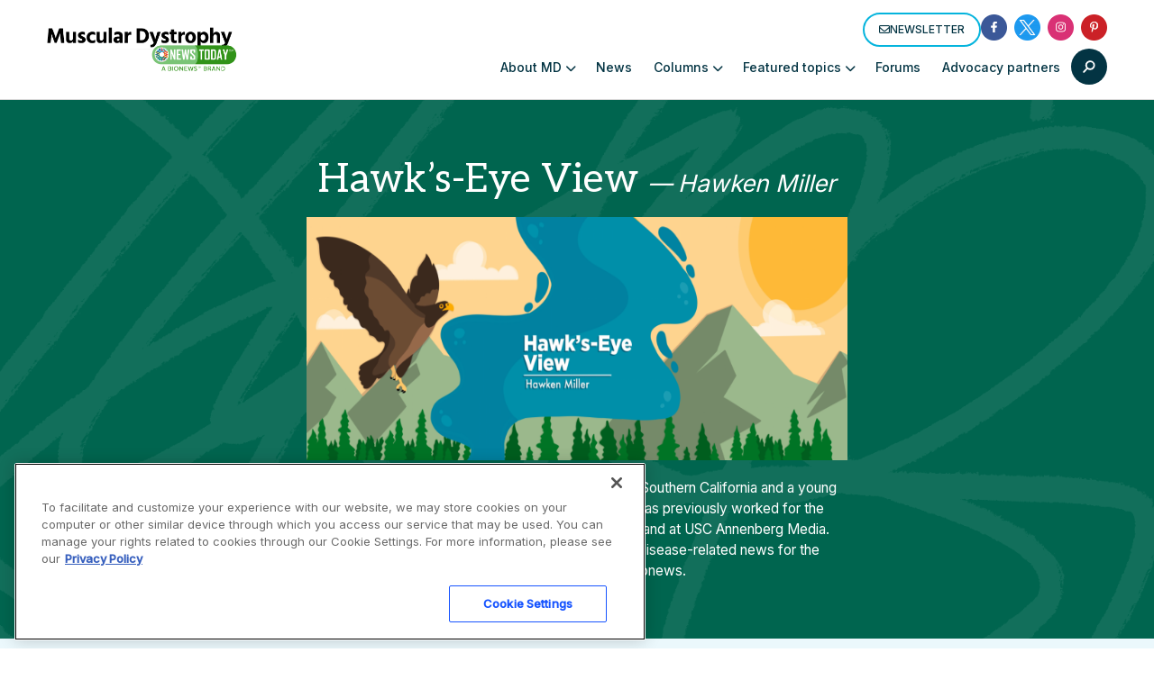

--- FILE ---
content_type: text/html; charset=utf-8
request_url: https://www.google.com/recaptcha/api2/aframe
body_size: 183
content:
<!DOCTYPE HTML><html><head><meta http-equiv="content-type" content="text/html; charset=UTF-8"></head><body><script nonce="JwZp2Hew4Xi9iRaMM34WOQ">/** Anti-fraud and anti-abuse applications only. See google.com/recaptcha */ try{var clients={'sodar':'https://pagead2.googlesyndication.com/pagead/sodar?'};window.addEventListener("message",function(a){try{if(a.source===window.parent){var b=JSON.parse(a.data);var c=clients[b['id']];if(c){var d=document.createElement('img');d.src=c+b['params']+'&rc='+(localStorage.getItem("rc::a")?sessionStorage.getItem("rc::b"):"");window.document.body.appendChild(d);sessionStorage.setItem("rc::e",parseInt(sessionStorage.getItem("rc::e")||0)+1);localStorage.setItem("rc::h",'1768691116422');}}}catch(b){}});window.parent.postMessage("_grecaptcha_ready", "*");}catch(b){}</script></body></html>

--- FILE ---
content_type: text/css
request_url: https://musculardystrophynews.com/wp-content/themes/bionews-global-2/styles/css/main.css?ver=2.9.86
body_size: 10645
content:
@import url('https://fonts.googleapis.com/css2?family=Aleo:wght@300;400&family=Inter:wght@400;500&display=swap');
/*! normalize.css v8.0.1 | MIT License | github.com/necolas/normalize.css */html{line-height:1.15;-webkit-text-size-adjust:100%}body{margin:0}main{display:block}h1{font-size:2em;margin:.67em 0}hr{box-sizing:content-box;height:0;overflow:visible}pre{font-family:monospace,monospace;font-size:1em}a{background-color:transparent}abbr[title]{border-bottom:none;text-decoration:underline;-webkit-text-decoration:underline dotted;text-decoration:underline dotted}b,strong{font-weight:bolder}code,kbd,samp{font-family:monospace,monospace;font-size:1em}small{font-size:80%}sub,sup{font-size:75%;line-height:0;position:relative;vertical-align:baseline}sub{bottom:-.25em}sup{top:-.5em}img{border-style:none}button,input,optgroup,select,textarea{font-family:inherit;font-size:100%;line-height:1.15;margin:0}button,input{overflow:visible}button,select{text-transform:none}[type=button],[type=reset],[type=submit],button{-webkit-appearance:button}[type=button]::-moz-focus-inner,[type=reset]::-moz-focus-inner,[type=submit]::-moz-focus-inner,button::-moz-focus-inner{border-style:none;padding:0}[type=button]:-moz-focusring,[type=reset]:-moz-focusring,[type=submit]:-moz-focusring,button:-moz-focusring{outline:1px dotted ButtonText}fieldset{padding:.35em .75em .625em}legend{box-sizing:border-box;color:inherit;display:table;max-width:100%;padding:0;white-space:normal}progress{vertical-align:baseline}textarea{overflow:auto}[type=checkbox],[type=radio]{box-sizing:border-box;padding:0}[type=number]::-webkit-inner-spin-button,[type=number]::-webkit-outer-spin-button{height:auto}[type=search]{-webkit-appearance:textfield;outline-offset:-2px}[type=search]::-webkit-search-decoration{-webkit-appearance:none}::-webkit-file-upload-button{-webkit-appearance:button;font:inherit}details{display:block}summary{display:list-item}[hidden],template{display:none}*{box-sizing:border-box}body{color:#212121;font-size:.875rem;font-weight:400;font-family:Inter,sans-serif;line-height:1.5}h1,h2,h3,h4,h5,h6,p{margin:0 0 1.2rem}h1:last-child,h2:last-child,h3:last-child,h4:last-child,h5:last-child,h6:last-child,p:last-child{margin-bottom:0}img{display:block}img,svg{max-width:100%}.accessibly-hidden,.bio-form-checkbox,.bio-form-radio{position:absolute;width:1px;height:1px;white-space:nowrap;overflow:hidden;clip:rect(1px,1px,1px,1px)}.bio-container{max-width:95%;margin:0 auto}.bio-type-display--large{color:#212121;font-size:.875rem;font-weight:400;font-family:Aleo,serif;font-size:1.625rem;line-height:1.15}@media(min-width:608px){.bio-type-display--large{font-size:2.75rem}}.bio-type-display--medium{color:#212121;font-size:.875rem;font-weight:400;font-family:Aleo,serif;font-size:1.375rem;line-height:1.15}@media(min-width:608px){.bio-type-display--medium{font-size:1.625rem}}.bio-type-display--small{color:#212121;font-size:.875rem;font-weight:400;font-family:Aleo,serif;font-size:1.125rem;line-height:1.15}@media(min-width:608px){.bio-type-display--small{font-size:1.25rem}}.bio-type-body--default,.bio-type-body--small{color:#212121;font-size:.875rem;font-weight:400;font-family:Inter,sans-serif;line-height:1.5}.bio-type-body--small{font-size:.75rem}.bio-type-body--xsmall{color:#212121;font-size:.875rem;font-size:.625rem;line-height:1.5}.bio-type-body--xsmall,.bio-type-button{font-weight:400;font-weight:500;font-family:Inter,sans-serif;text-transform:uppercase}.bio-type-button{color:#033443;font-size:.875rem}@media(min-width:608px){.bio-type-button{font-size:.75rem}}.bio-type-style--bold{font-weight:500}.bio-card--shadow{padding:12px;width:100%;border-radius:6px;box-shadow:0 0 15px 0 rgba(0,0,0,.12)}.bio-card--menu-group{padding:12px;width:100%;border-radius:6px;color:#fff;font-size:.875rem;font-weight:400;font-family:Inter,sans-serif;line-height:1.5;background-color:#033443;border:1px solid #033443}.bio-card--sponsored{padding:12px;width:100%;border-radius:6px;background-color:#ebf8fc;border:1px solid #9bc5d2}.bio-card--link{width:100%;border-radius:6px;background-color:#084c61;border:1px solid #084c61;padding:12px 16px}.divider--vertical{display:inline-block;height:100%;transform:scaleX(.5)}.divider--horizontal{transform:scaleY(.5)}.divider--gray{border:1px solid #d7d7d7}.divider--blue{border:1px solid #9bc5d2}.bio-icon-container{display:-ms-grid;display:grid;align-content:center;justify-content:center;padding:12px}@media(min-width:608px){.bio-icon-container{padding:8px}}.bio-icon-container--border{border:2px solid #05b4dd;border-radius:50%}.bio-icon{width:23px;height:auto;color:inherit;fill:currentColor;stroke:currentColor}@media(min-width:608px){.bio-icon{width:16px}}.bio-background{position:relative;background-position:50%;background-size:cover}.bio-background:before{z-index:-1;position:absolute;top:0;right:0;bottom:0;left:0;content:""}.bio-background--green:before{background-color:#00654f}.bio-background--purple:before{background-color:#3c3481}.bio-background--blue:before{background-color:#033443}.bio-background--sky-blue:before{background-color:#ebf8fc}.bio-background--yellow:before{background-color:#ffd698}.bio-background--white:before{background-color:#fff}.bio-background--blue .bio-type-display--large,.bio-background--blue .bio-type-display--medium,.bio-background--green .bio-type-display--large,.bio-background--green .bio-type-display--medium,.bio-background--purple .bio-type-display--large,.bio-background--purple .bio-type-display--medium{color:#fff}.bio-background--dash{background-image:url(../images/dash.png)}.bio-background--squiggle{background-image:url(../images/squiggle.png)}.bio-background--swirl{background-image:url(../images/swirl.png)}.bio-background--swish{background-image:url(../images/swish.png)}.bio-background--speech{background-image:url(../images/speech.png)}.bio-layout--content-sidebar{display:-ms-grid;display:grid;gap:24px 20px;grid-auto-flow:row;max-width:980px;margin:0 auto}@media(min-width:832px){.bio-layout--content-sidebar{grid-auto-flow:column;-ms-grid-columns:2fr 1fr;grid-template-columns:2fr 1fr}}@media(min-width:1025px){.bio-layout--content-sidebar{max-width:1200px}}.bio-layout--two-cols{display:-ms-grid;display:grid;gap:24px 20px;grid-auto-flow:row}@media(min-width:832px){.bio-layout--two-cols{grid-auto-flow:column}}@media(min-width:448px){.bio-layout--two-cols{-ms-grid-columns:(1fr)[2];grid-template-columns:repeat(2,1fr);grid-auto-flow:column}}.bio-layout--three-cols{display:-ms-grid;display:grid;gap:24px 20px;grid-auto-flow:row}@media(min-width:832px){.bio-layout--three-cols{grid-auto-flow:column;-ms-grid-columns:(1fr)[3];grid-template-columns:repeat(3,1fr)}}.bio-btn{position:relative;transition:all .2s linear;border:none;background:none;text-align:center;text-decoration:none;cursor:pointer;-webkit-appearance:none;-moz-appearance:none;appearance:none;padding:8px 16px;color:#033443;font-weight:400;font-weight:500;font-family:Inter,sans-serif;font-size:.875rem;text-transform:uppercase}@media(min-width:608px){.bio-btn{font-size:.75rem}}.bio-btn:focus,.bio-btn:hover{border-color:#34d5fa;background:#34d5fa;color:#000}.bio-btn:focus:after,.bio-btn:hover:after{border-radius:4px;border-color:#34d5fa}.bio-btn:active{border-color:#05b4dd;background:#05b4dd;color:#000}.bio-btn--primary{border:2px solid #05b4dd;border-radius:20px}.bio-btn--primary:disabled,.bio-btn--primary[disabled]{border-color:#9bc5d2;color:#9bc5d2;cursor:default}.bio-btn--primary:disabled:focus,.bio-btn--primary:disabled:hover,.bio-btn--primary[disabled]:focus,.bio-btn--primary[disabled]:hover{border-color:#9bc5d2;background:none;color:#9bc5d2}.bio-btn--secondary{border:2px solid #05b4dd;border-radius:20px;color:#fff}.bio-btn--secondary:disabled,.bio-btn--secondary[disabled]{border-color:#a3a3a3;color:#a3a3a3;cursor:default}.bio-btn--secondary:disabled:focus,.bio-btn--secondary:disabled:hover,.bio-btn--secondary[disabled]:focus,.bio-btn--secondary[disabled]:hover{border-color:#a3a3a3;background:#033443;color:#a3a3a3}.bio-btn--tertiary{border:2px solid #033443;border-radius:20px;color:#033443}.bio-btn--tertiary:focus,.bio-btn--tertiary:hover{border:2px solid #033443;background:#033443;color:#fff}.bio-btn--tertiary:focus:after,.bio-btn--tertiary:hover:after{border-radius:4px;border-color:#34d5fa}.bio-btn--tertiary:active{border:2px solid #084c61;background:#084c61;color:#fff}.bio-btn--tertiary:disabled,.bio-btn--tertiary[disabled]{border-color:#a3a3a3;color:#a3a3a3;cursor:default}.bio-btn--tertiary:disabled:focus,.bio-btn--tertiary:disabled:hover,.bio-btn--tertiary[disabled]:focus,.bio-btn--tertiary[disabled]:hover{border-color:#a3a3a3;background:#033443;color:#a3a3a3}.bio-btn--primary-solid{padding:11px 14px 9px;border-radius:20px;background-color:#033443;color:#fff;letter-spacing:.55px}.bio-btn--primary-solid:focus,.bio-btn--primary-solid:hover{background-color:#084c61;color:#fff}.bio-btn--primary-solid:active{background-color:#0a617c;color:#fff}.bio-btn--secondary-solid{padding:11px 14px 9px;border-radius:20px;background-color:#ffcc7d;letter-spacing:.55px}.bio-btn--secondary-solid:focus,.bio-btn--secondary-solid:hover{background-color:#fdba53;color:#011b23}.bio-btn--secondary-solid:active{background-color:#f2a52e;color:#011b23}.bio-btn--icon{padding:0;border-radius:50%}.bio-btn--text{color:#033443;font-size:.875rem;font-weight:400;font-weight:500;text-transform:none}.bio-btn--text:active,.bio-btn--text:focus,.bio-btn--text:hover{border-color:transparent;background-color:transparent;color:#000}.bio-link{position:relative;transition:all .2s linear;border:none;background:none;text-align:center;cursor:pointer;-webkit-appearance:none;-moz-appearance:none;appearance:none;color:#033443;font-weight:400;font-weight:500;font-family:Inter,sans-serif;font-size:.875rem;text-decoration:none;padding:0;border-radius:0}.bio-link--small{font-size:12px}.bio-link:disabled,.bio-link[disabled]{color:#033443;cursor:default}.bio-link--primary{border-bottom:2px solid #05b4dd}.bio-link--primary:focus,.bio-link--primary:hover{border-bottom-color:#033443}.bio-link--primary:focus:after,.bio-link--primary:hover:after{border-color:#05b4dd}.bio-link--primary:active{color:#084c61}.bio-link--primary:disabled,.bio-link--primary[disabled]{border-color:#9bc5d2;color:#9bc5d2;cursor:default}.bio-link--primary:disabled:hover,.bio-link--primary[disabled]:hover{border-color:#9bc5d2;background:none;color:#9bc5d2}.bio-link--secondary{border-bottom:2px solid #05b4dd;color:#fff}.bio-link--secondary:focus,.bio-link--secondary:hover{border-bottom-color:#fff}.bio-link--secondary:focus:after,.bio-link--secondary:hover:after{border-color:#05b4dd}.bio-link--secondary:active{border-bottom-color:#ebf8fc;color:#ebf8fc}.bio-link--secondary:disabled,.bio-link--secondary[disabled]{border-color:#a3a3a3;color:#a3a3a3;cursor:default}.bio-link--secondary:disabled:hover,.bio-link--secondary[disabled]:hover{border-color:#a3a3a3;background:#033443;color:#a3a3a3}.bio-link--title{text-align:initial}.bio-link--title h1,.bio-link--title h2,.bio-link--title h3,.bio-link--title h4,.bio-link--title h5,.bio-link--title h6,.bio-link--title span{color:#033443}.bio-link--title h1:focus,.bio-link--title h1:hover,.bio-link--title h2:focus,.bio-link--title h2:hover,.bio-link--title h3:focus,.bio-link--title h3:hover,.bio-link--title h4:focus,.bio-link--title h4:hover,.bio-link--title h5:focus,.bio-link--title h5:hover,.bio-link--title h6:focus,.bio-link--title h6:hover,.bio-link--title span:focus,.bio-link--title span:hover{color:#084c61;text-decoration:underline}.bio-link--title h1:active,.bio-link--title h2:active,.bio-link--title h3:active,.bio-link--title h4:active,.bio-link--title h5:active,.bio-link--title h6:active,.bio-link--title span:active{color:#033443}.bio-link--inline{border-bottom:2px solid transparent}.bio-link--inline:focus,.bio-link--inline:hover{border-bottom-color:#05b4dd}.bio-link--inline:focus:after,.bio-link--inline:hover:after{top:0;right:0;bottom:0;left:0;border-radius:2px;border-bottom-color:#05b4dd}.bio-link--inline:active{border-bottom-color:#033443}.bio-form-input,.bio-form-textarea{font-size:.875rem;font-weight:400;font-family:Inter,sans-serif;font-size:.75rem;line-height:1.5;padding:8px;width:100%;border:1px solid #d7d7d7;border-radius:3px;background-color:#fff;color:#212121}.bio-form-input::-moz-placeholder,.bio-form-textarea::-moz-placeholder{color:#a3a3a3}.bio-form-input:-ms-input-placeholder,.bio-form-textarea:-ms-input-placeholder{color:#a3a3a3}.bio-form-input::placeholder,.bio-form-textarea::placeholder{color:#a3a3a3}.bio-form-input:disabled,.bio-form-textarea:disabled{opacity:.4;pointer-events:none}.bio-form-input.is-error,.bio-form-input.is-success,.is-error.bio-form-textarea,.is-success.bio-form-textarea{padding-left:32px}.bio-form-input.is-error,.is-error.bio-form-textarea{border-color:#f04941}.bio-form-input.is-success,.is-success.bio-form-textarea{border-color:#00654f}.bio-form-state-icon{position:absolute;left:8px;width:16px;height:16px;padding:3px;border-radius:100%}.bio-form-state-icon--error{background-color:#f04941;fill:#fff}.bio-form-state-icon--success{background-color:color-brand-green;fill:#fff}.bio-form-textarea{min-height:115px;color:#212121;resize:vertical}.bio-form-textarea+.bio-form-state-icon{top:34px}.bio-form-label{color:#212121;font-size:.875rem;font-weight:400;font-family:Inter,sans-serif;font-size:.75rem;line-height:1.5;display:block}.bio-form-checkbox+label{position:relative;padding:2px 2px 2px 24px;border:1px solid transparent;line-height:1.2}.bio-form-checkbox+label:before{position:absolute;top:2px;left:0;width:12px;height:12px;border:1px solid #d7d7d7;border-radius:2px;background-color:transparent;background-repeat:no-repeat;background-position:2px 3px;background-size:65%;text-align:center;content:""}.bio-form-checkbox:focus+label{border:1px solid #05b4dd}.bio-form-checkbox:checked+input+label:before,.bio-form-checkbox:checked+label:before{background-color:#033443;background-image:url("data:image/svg+xml;charset=utf-8,%3Csvg width='11' height='8' xmlns='http://www.w3.org/2000/svg'%3E%3Cpath d='M8.779.293a1 1 0 011.497 1.32l-.083.094L4.941 6.96a1 1 0 01-1.32.083l-.094-.083L.293 3.725a1 1 0 011.32-1.498l.094.083 2.527 2.527L8.779.293z' fill='%23fff'/%3E%3C/svg%3E")}.bio-form-checkbox:checked+.bio-form-label{font-weight:500}.bio-form-checkbox:disabled+label,.bio-form-checkbox[disabled]+label{opacity:.4}.bio-form-radio:checked+label:after{opacity:1}.bio-form-radio+label{position:relative;margin-right:32px;padding-left:24px;font-size:.875rem;font-weight:400}.bio-form-radio+label:before{position:absolute;top:2px;left:0;width:16px;height:16px;border:1px solid #d7d7d7;border-radius:50%;content:""}.bio-form-radio+label:after{position:absolute;top:6px;left:4px;width:10px;height:10px;border-radius:100%;background-color:#033443;content:"";opacity:0}.bio-form-radio:disabled+label{opacity:.4}.bio-form-select{background-image:url("data:image/svg+xml;charset=utf-8,%3Csvg xmlns='http://www.w3.org/2000/svg' fill='%23939ab4' fill-rule='evenodd' viewBox='0 0 24 24'%3E%3Cpath d='M11.067 19.102l-10.68-11a1.387 1.387 0 010-1.921l1.245-1.283a1.292 1.292 0 011.863-.002L12 13.613l8.505-8.717a1.292 1.292 0 011.863.002l1.246 1.283c.515.53.515 1.39 0 1.921l-10.681 11c-.515.53-1.35.53-1.866 0z'/%3E%3C/svg%3E");background-repeat:no-repeat;background-size:10px;box-shadow:none;-webkit-appearance:none;-moz-appearance:none;appearance:none;background-position-x:calc(100% - 8px);background-position-y:50%}.bio-form-input-error-msg{margin-top:4px;border-radius:2px;color:#f04941}.bio-form-input-error-msg+.bio-form-field{margin-top:8px}.bio-avatar-container{padding:16px;color:#fff}.bio-avatar-container .bio-avatar-heading{color:#fff;font-size:.875rem;font-weight:400;font-family:Aleo,serif;font-size:1.375rem;line-height:1.15}@media(min-width:608px){.bio-avatar-container .bio-avatar-heading{font-size:1.625rem}}.bio-avatar-container .bio-avatar-content{display:flex;margin-top:16px}.bio-avatar-container .bio-avatar-author--name{font-weight:500}.bio-avatar-container .bio-avatar-author--name>.bio-link{color:#fff}.bio-avatar-container .bio-avatar-image{align-self:baseline;min-width:96px;height:auto;margin-right:16px;border-radius:50%}.bio-avatar-container--compact{padding:24px 0 32px}.bio-avatar-container--compact .bio-avatar-content{color:#212121;font-size:.875rem;font-weight:400;font-family:Inter,sans-serif;font-size:.75rem;line-height:1.5;margin:0}.bio-avatar-container--compact .bio-avatar-description{display:flex;align-items:center}.bio-avatar-container--compact .bio-avatar-author--name{color:#033443}.bio-avatar-container--compact .bio-avatar-author--name>.bio-link{color:inherit}.bio-avatar-container--compact .divider--vertical{color:#212121}.bio-avatar-container--compact .bio-avatar-image{min-width:44px}.bio-breadcrumbs-container{display:none;margin-bottom:12px}@media(min-width:832px){.bio-breadcrumbs-container{display:flex;flex-wrap:wrap}}.bio-breadcrumbs{list-style:none;margin:0;padding:0;display:flex;flex-wrap:wrap}.bio-breadcrumbs .bio-breadcrumb{color:#212121;font-size:.875rem;font-weight:400;font-family:Inter,sans-serif;font-size:.75rem;line-height:1.5;padding-right:8px;text-overflow:ellipsis;white-space:nowrap;overflow:hidden}.bio-breadcrumbs .bio-breadcrumb a{font-weight:500;color:#033443;text-decoration:none}.bio-breadcrumbs .bio-breadcrumb a:active,.bio-breadcrumbs .bio-breadcrumb a:focus,.bio-breadcrumbs .bio-breadcrumb a:hover{text-decoration:underline}.bio-breadcrumbs .bio-breadcrumb--active{color:#212121;font-size:.875rem;font-weight:400;font-family:Inter,sans-serif;font-size:.75rem;line-height:1.5}.bio-breadcrumbs .bio-breadcrumb-link,.bio-hero .bio-breadcrumbs .bio-breadcrumb--active,.bio-hero .bio-breadcrumbs .bio-breadcrumb a{color:#fff}.bio-breadcrumbs .bio-breadcrumb+.bio-breadcrumb:before{display:inline-block;width:10px;height:10px;padding-right:.25rem;background-image:url("data:image/svg+xml;charset=utf-8,%3Csvg width='6' height='10' xmlns='http://www.w3.org/2000/svg'%3E%3Cpath fill='%23A3A3A3A3' d='M.762.076a.5.5 0 01.637-.058l.07.058 4.478 4.479a.5.5 0 01.058.638l-.058.069L1.47 9.74a.5.5 0 01-.765-.638l.058-.069 4.124-4.125L.762.783A.5.5 0 01.704.145L.762.076z'/%3E%3C/svg%3E");background-repeat:no-repeat;color:#a3a3a3;content:""}.bio-hero .bio-breadcrumbs .bio-breadcrumb+.bio-breadcrumb:before{background-image:url("data:image/svg+xml;charset=utf-8,%3Csvg width='6' height='10' xmlns='http://www.w3.org/2000/svg'%3E%3Cpath fill='%23FFF' d='M.762.076a.5.5 0 01.637-.058l.07.058 4.478 4.479a.5.5 0 01.058.638l-.058.069L1.47 9.74a.5.5 0 01-.765-.638l.058-.069 4.124-4.125L.762.783A.5.5 0 01.704.145L.762.076z'/%3E%3C/svg%3E")}.bio-breaking-banner{display:flex;flex-direction:row;width:100%;margin:12px 0 32px}.bio-breaking-banner .bio-breaking-banner-prepend{color:#fff;font-size:.875rem;font-weight:400;font-family:Inter,sans-serif;line-height:1.5;font-weight:500;display:flex;align-items:center;padding:12px;border-radius:6px 0 0 6px;background:#9e1520}.bio-breaking-banner .bio-breaking-banner-content{color:#fff;font-size:.875rem;font-weight:400;font-family:Aleo,serif;font-size:1.125rem;line-height:1.15;display:flex;flex-grow:1;justify-content:space-between;padding:12px;border-radius:0 6px 6px 0;background:#033443}@media(min-width:608px){.bio-breaking-banner .bio-breaking-banner-content{font-size:1.25rem}}.bio-breaking-banner .bio-breaking-banner-content .bio-link{-ms-grid-row-align:center;align-self:center;margin-left:1em}@media(max-width:832px){.bio-breaking-banner{flex-wrap:wrap}.bio-breaking-banner .bio-breaking-banner-prepend{width:100%;border-radius:6px 6px 0 0}.bio-breaking-banner .bio-breaking-banner-content{flex-wrap:wrap;border-radius:0 0 6px 6px}.bio-breaking-banner .bio-breaking-banner-content .bio-link{margin-top:1em;margin-left:0}}.bio-cta-banner{display:flex;flex-direction:column;align-items:center;justify-content:center;padding:32px 12px;text-align:center}.bio-cta-banner .bio-cta-banner-icon{flex:0 0 auto;width:115px;margin-bottom:12px}.bio-cta-banner .bio-cta-banner-icon-after{display:none}.bio-cta-banner .bio-cta-banner-icon .bio-icon{width:100%}@media(min-width:832px){.bio-cta-banner{padding:64px;flex-direction:row}.bio-cta-banner .bio-cta-banner-icon{flex:0 0 100px;margin-bottom:0}.bio-cta-banner .bio-cta-banner-icon .bio-icon{width:100%}.bio-cta-banner .bio-cta-banner-icon-after{display:block}}@media(min-width:1025px){.bio-cta-banner .bio-cta-banner-icon{flex:0 0 125px}.bio-cta-banner-before{margin-left:64px}.bio-cta-banner-after{margin-right:64px}}.bio-cta-banner-content{flex:0 1 auto}@media(min-width:832px){.bio-cta-banner-content{margin:0 64px}}.bio-cta-banner-heading{margin-bottom:12px}.bio-cta-banner-description{margin-bottom:24px}.bio-background--blue .bio-cta-banner-link,.bio-background--green .bio-cta-banner-link,.bio-background--purple .bio-cta-banner-link{border-color:#fff}.bio-background--blue .bio-cta-banner-description,.bio-background--blue .bio-cta-banner-heading,.bio-background--blue .bio-cta-banner-link,.bio-background--green .bio-cta-banner-description,.bio-background--green .bio-cta-banner-heading,.bio-background--green .bio-cta-banner-link,.bio-background--purple .bio-cta-banner-description,.bio-background--purple .bio-cta-banner-heading,.bio-background--purple .bio-cta-banner-link{color:#fff}.bio-cta-block{margin:32px auto;padding:32px 24px;text-align:center}.bio-cta-block.bio-background--blue .bio-cta-block-description,.bio-cta-block.bio-background--blue .bio-cta-block-heading,.bio-cta-block.bio-background--blue .bio-cta-block-link,.bio-cta-block.bio-background--green .bio-cta-block-description,.bio-cta-block.bio-background--green .bio-cta-block-heading,.bio-cta-block.bio-background--green .bio-cta-block-link,.bio-cta-block.bio-background--purple .bio-cta-block-description,.bio-cta-block.bio-background--purple .bio-cta-block-heading,.bio-cta-block.bio-background--purple .bio-cta-block-link{color:#fff}.bio-cta-block.bio-background--blue .bio-cta-block-link,.bio-cta-block.bio-background--green .bio-cta-block-link,.bio-cta-block.bio-background--purple .bio-cta-block-link{border:2px solid #05b4dd;border-radius:20px}.bio-cta-block.bio-background--blue .bio-cta-block-link:focus,.bio-cta-block.bio-background--blue .bio-cta-block-link:hover,.bio-cta-block.bio-background--green .bio-cta-block-link:focus,.bio-cta-block.bio-background--green .bio-cta-block-link:hover,.bio-cta-block.bio-background--purple .bio-cta-block-link:focus,.bio-cta-block.bio-background--purple .bio-cta-block-link:hover{border-color:#34d5fa;background:#34d5fa;color:#000}.bio-cta-block-image{margin:0 auto 12px}.bio-cta-block-link{display:inline-block;margin-top:16px}.bio-dropdown{width:280px}.bio-dropdown,.bio-dropdown-trigger{position:relative;transition:all .3s}.bio-dropdown-trigger{width:100%;background-color:#fff;text-align:left;text-transform:uppercase}.bio-dropdown-trigger:after,.bio-dropdown-trigger:focus:after,.bio-dropdown-trigger:hover:after{position:absolute;top:12px;right:16px;width:0;height:0;border-top:6px solid #033443;border-right:6px solid transparent;border-left:6px solid transparent;content:""}.bio-dropdown--expanded .bio-dropdown-trigger{border-bottom:1px solid #d7d7d7;border-radius:12px;border-bottom-left-radius:0;border-bottom-right-radius:0}.bio-dropdown--expanded .bio-dropdown-trigger:after{transform:rotate(180deg);transition:all .2s linear}.bio-dropdown-trigger-value:before{content:": "}.bio-dropdown--expanded .bio-dropdown-trigger-value{display:none}.bio-dropdown-menu{display:none;z-index:10;position:absolute;width:100%;height:0;transition:all .3s;border:2px solid #05b4dd;border-top:0;border-bottom-left-radius:12px;border-bottom-right-radius:12px;background-color:#fff;overflow:hidden}.bio-dropdown--expanded .bio-dropdown-menu{display:block;height:auto}.bio-dropdown-menu-list{list-style:none;margin:0;padding:0}.bio-dropdown-menu-list-option>.bio-btn{width:100%;text-align:left}.bio-dropdown-menu-list-option>.bio-btn:active,.bio-dropdown-menu-list-option>.bio-btn:focus,.bio-dropdown-menu-list-option>.bio-btn:hover,.bio-dropdown-menu-list-option[aria-current=true]>.bio-btn{background-color:#033443;color:#fff}.bio-dropdown-filter .bio-dropdown-menu{padding:8px 12px}.bio-dropdown-filter-form{padding:24px;align-items:flex-start;justify-content:space-between;max-width:980px;margin:0 auto}@media(min-width:832px){.bio-dropdown-filter-form{display:flex}.bio-dropdown-filter-form>.bio-type-body--default{margin:8px 0 0}}@media(min-width:1025px){.bio-dropdown-filter-form{max-width:1200px}}@media(min-width:832px){.bio-dropdown-filter-form-controls{display:flex;flex:0 0 50%}}.bio-dropdown-filter-form .bio-dropdown{margin-top:16px}@media(min-width:832px){.bio-dropdown-filter-form .bio-dropdown{margin-top:0}}@media(min-width:832px){.bio-dropdown-filter-form .bio-dropdown-filter{flex-grow:1;margin-left:20px}}.bio-dropdown-filter-form .bio-tag-list[hidden]{display:none}.bio-footer{padding:0 20px}@media(min-width:832px){.bio-footer{display:-ms-grid;display:grid;max-width:980px;margin:0 auto;padding:64px 0;-moz-column-gap:24px;column-gap:24px;-ms-grid-columns:1.5fr 24px 1fr 24px 3fr;grid-template-columns:1.5fr 1fr 3fr}}@media(min-width:1025px){.bio-footer{max-width:1200px}}.bio-footer-item{padding:24px 0}@media(min-width:832px){.bio-footer-item{padding:0}}.bio-footer-logo{margin-bottom:32px}.bio-footer-contact .bio-footer-contact-item{display:block}.bio-footer-contact .bio-footer-contact-brand{color:#033443;font-size:.875rem;font-weight:400;font-family:Aleo,serif;font-size:1.125rem;line-height:1.15}@media(min-width:608px){.bio-footer-contact .bio-footer-contact-brand{font-size:1.25rem}}.bio-footer-contact a{color:#033443;font-weight:400;font-weight:500;font-family:Inter,sans-serif;font-size:.875rem;text-decoration:none;border-bottom:2px solid transparent}.bio-footer-contact a:focus,.bio-footer-contact a:hover{border-bottom-color:#05b4dd}.bio-footer-contact a:focus:after,.bio-footer-contact a:hover:after{top:0;right:0;bottom:0;left:0;border-radius:2px;border-bottom-color:#05b4dd}.bio-footer-contact a:active{border-bottom-color:#033443}.bio-footer-links{list-style:none;margin:0;padding:24px 0;-moz-column-count:2;column-count:2;border-top:1px solid #d7d7d7;border-bottom:1px solid #d7d7d7}.bio-footer-links>li{margin-bottom:12px}@media(min-width:832px){.bio-footer-links{padding:0;-moz-column-count:unset;column-count:unset;border:none}}.bio-footer-disclaimer{padding-bottom:12px}.bio-footer-disclaimer-heading{color:#212121;font-size:.875rem;font-weight:400;font-family:Aleo,serif;font-size:1.125rem;line-height:1.15;display:block;margin-bottom:4px}@media(min-width:608px){.bio-footer-disclaimer-heading{font-size:1.25rem}}@media(min-width:832px){.bio-footer-disclaimer-heading{margin-bottom:12px}}.bio-footer-social>.bio-social-list{justify-content:flex-start}@media(min-width:832px){.bio-footer-social>.bio-social-list .bio-icon-container{padding:8px}.bio-footer-social>.bio-social-list .bio-icon-container .bio-icon{width:auto;height:18px}}.bio-footer-copyright{color:#212121;font-size:.875rem;font-weight:400;font-weight:500;font-family:Inter,sans-serif;font-size:.625rem;line-height:1.5;text-transform:uppercase}.bio-hero-container{display:-ms-grid;display:grid;padding:32px 12px;-moz-column-gap:10%;column-gap:10%;text-align:center;grid-template-areas:"breadcrumbs" "media" "text"}@media(min-width:832px){.bio-hero-container{padding:64px 32px}}.bio-hero-container .bio-breadcrumbs{justify-content:center}@media(min-width:832px){.bio-hero--text-image .bio-hero-container{display:-ms-grid;display:grid;grid-template-areas:"breadcrumbs breadcrumbs" "text media";-ms-grid-columns:auto minmax(100px,-webkit-max-content);-ms-grid-columns:auto minmax(100px,max-content);grid-template-columns:auto minmax(100px,-webkit-max-content);grid-template-columns:auto minmax(100px,max-content);-ms-grid-rows:auto min-content;grid-template-rows:auto -webkit-min-content;grid-template-rows:auto min-content;max-width:80%;margin:0 auto;text-align:left}.bio-hero--text-image .bio-hero-container .bio-breadcrumbs{justify-content:flex-start}}.bio-hero-breadcrumbs{-ms-grid-row:1;-ms-grid-column:1;margin-bottom:16px;text-align:left;grid-area:breadcrumbs}@media(min-width:832px){.bio-hero-breadcrumbs{margin-bottom:0}}.bio-hero-breadcrumbs~.bio-hero-content>.bio-hero-content-heading{margin-top:32px}.bio-hero-content{-ms-grid-row:3;-ms-grid-column:1;grid-area:text}@media(min-width:832px){.bio-hero-content{max-width:600px;margin:0 auto}}.bio-background--blue .bio-hero-content-body,.bio-background--blue .bio-hero-content-heading,.bio-background--green .bio-hero-content-body,.bio-background--green .bio-hero-content-heading,.bio-background--purple .bio-hero-content-body,.bio-background--purple .bio-hero-content-heading{color:#fff}.bio-hero-content-heading{margin-bottom:16px}.bio-hero-content-link{display:inline-block;margin-top:20px}.bio-background--sky-blue .bio-hero-content-link,.bio-background--white .bio-hero-content-link,.bio-background--yellow .bio-hero-content-link{color:#033443}.bio-hero-avatar,.bio-hero-avatar img{width:80px;height:auto;margin-right:20px;float:left;border-radius:50%}.bio-hero-image{-ms-grid-row:2;-ms-grid-column:1;grid-area:media;margin-bottom:16px}@media (min-width:832px){.bio-hero--text-image .bio-hero-container>.bio-hero-breadcrumbs{-ms-grid-row:1;-ms-grid-column:1;-ms-grid-column-span:2}.bio-hero--text-image .bio-hero-container>.bio-hero-content{-ms-grid-row:2;-ms-grid-column:1}.bio-hero--text-image .bio-hero-container>.bio-hero-image{-ms-grid-row:2;-ms-grid-column:2}}.bio-hero-image img{margin:0 auto}@media(min-width:832px){.bio-latest-posts{text-align:center}.bio-latest-posts .bio-post-preview{text-align:left}}.bio-latest-posts .bio-container{padding:32px;max-width:980px}@media(min-width:1025px){.bio-latest-posts .bio-container{max-width:1200px;padding:64px 0}}.bio-latest-posts .bio-background--blue .bio-btn--primary,.bio-latest-posts .bio-background--blue .bio-link,.bio-latest-posts .bio-background--blue .bio-post-preview--byline,.bio-latest-posts .bio-background--blue .bio-post-preview--content-title,.bio-latest-posts .bio-background--blue .bio-type-body--default,.bio-latest-posts .bio-background--blue .bio-type-body--small,.bio-latest-posts .bio-background--green .bio-btn--primary,.bio-latest-posts .bio-background--green .bio-link,.bio-latest-posts .bio-background--green .bio-post-preview--byline,.bio-latest-posts .bio-background--green .bio-post-preview--content-title,.bio-latest-posts .bio-background--green .bio-type-body--default,.bio-latest-posts .bio-background--green .bio-type-body--small,.bio-latest-posts .bio-background--purple .bio-btn--primary,.bio-latest-posts .bio-background--purple .bio-link,.bio-latest-posts .bio-background--purple .bio-post-preview--byline,.bio-latest-posts .bio-background--purple .bio-post-preview--content-title,.bio-latest-posts .bio-background--purple .bio-type-body--default,.bio-latest-posts .bio-background--purple .bio-type-body--small{color:#fff}.bio-latest-posts>.bio-type-body--default{margin-top:20px}.bio-latest-posts .bio-layout--three-cols{margin-top:32px}.bio-latest-posts .bio-layout--three-cols+.bio-btn{display:inline-block;margin-top:32px}.bio-lead-form{padding:32px 12px}@media(min-width:1025px){.bio-lead-form{padding:64px}}@media(min-width:1025px){.bio-lead-form .bio-container{display:flex;flex-wrap:wrap;align-content:baseline;justify-content:space-between}}.bio-lead-form-description,.bio-lead-form-heading,.bio-lead-form .bio-form-label{color:#fff}.bio-lead-form-content{margin-bottom:24px;text-align:center}.bio-lead-form-content .bio-icon{display:inline-block;width:auto;height:55px}@media(min-width:1025px){.bio-lead-form-content{flex:1 0 auto;margin-bottom:0;text-align:left}.bio-lead-form-content .bio-icon{margin-right:20px}}@media(min-width:1025px){.bio-lead-form-text{display:inline-block}}.bio-lead-form-wrapper{flex-grow:1;text-align:center}@media(min-width:1025px){.bio-lead-form-wrapper form>*{display:flex;flex:1 0 auto;align-items:flex-end;justify-content:flex-end}}.bio-lead-form .bio-form-field{margin-bottom:16px;text-align:left}@media(min-width:1025px){.bio-lead-form .bio-form-field{flex:1 1 auto;align-self:flex-end;margin:0 16px 0 0}}.bio-link-card-heading{transition:-webkit-text-decoration .2s linear;transition:text-decoration .2s linear;transition:text-decoration .2s linear,-webkit-text-decoration .2s linear;color:#fff;text-align:left;-webkit-text-decoration-color:transparent;text-decoration-color:transparent}.bio-link-card-heading:hover{-webkit-text-decoration-color:#fff;text-decoration-color:#fff}.bio-link-card-heading-icon{position:relative;top:2px;left:6px;width:20px;height:14px;color:#fff}.bio-link-card-list{padding-left:0;list-style:none}.bio-link-card-link{padding:4px 0}.bio-link-card-link:last-child{padding-bottom:0}.bio-link-card-link a{color:#fff}.bio-link-card-link--view-all a:hover{border-bottom-color:#ebf8fc}.bio-link-card--post{display:flex;padding:20px;transition:all .2s linear;text-align:left;text-decoration:none}.bio-link-card--post:focus,.bio-link-card--post:hover{border-color:#0a5e79;background-color:#0a5e79}.bio-link-card--post:focus{outline:none;box-shadow:0 0 0 2px #fff}.bio-link-card--post .bio-link-card-post-image{margin-right:12px;border-radius:6px}.bio-link-card--post .bio-link-card-post-text{-ms-grid-row-align:center;align-self:center;color:#fff}.bio-link-card--post .bio-link-card-post-text .bio-type-body--small{display:block;color:#fff}.bio-link-card--post .bio-link-card-post-text .bio-type-body--small:first-child{color:#fff;font-weight:400;font-weight:500;font-family:Inter,sans-serif;font-size:.875rem;text-transform:uppercase;text-transform:none}@media(min-width:608px){.bio-link-card--post .bio-link-card-post-text .bio-type-body--small:first-child{font-size:.75rem}}.bio-media-block{display:-ms-grid;display:grid;max-width:300px;text-align:center;row-gap:16px;justify-items:center}.bio-media-block-content{margin:0 auto;padding:32px 0;text-align:center}@media(min-width:1025px){.bio-media-block-content{padding:64px;max-width:1200px}}.bio-media-block-grid{padding:12px;justify-items:center}@media(min-width:1025px){.bio-media-block-grid{padding:32px}}.bio-media-block-heading{color:#212121;font-size:.875rem;font-weight:400;font-family:Aleo,serif;font-size:1.375rem;line-height:1.15}@media(min-width:608px){.bio-media-block-heading{font-size:1.625rem}}.bio-background--blue .bio-media-block-text,.bio-background--green .bio-media-block-text,.bio-background--purple .bio-media-block-text{color:#fff}.bio-nav-wrapper{z-index:10;position:fixed;top:0;left:0;width:100%;max-width:100vw;border-bottom:1px solid #d7d7d7;background-color:#fff}@media(min-width:1025px){.bio-nav-wrapper{padding:12px;display:flex;position:relative;justify-content:flex-end;max-width:1200px;margin:0 auto}}.has-expanded-nav .bio-nav-wrapper{height:100%}.has-expanded-nav{overflow:hidden}.bio-nav-header{padding:12px;display:flex;flex-shrink:1;align-items:center;justify-content:space-between;max-height:80px}@media(min-width:1025px){.bio-nav-header{padding:0}}.bio-nav-logo{display:flex;align-items:center}.bio-nav-logo>img{max-width:100%;max-height:60px}.bio-nav-mobile-control{position:relative;transition:all .2s linear;background:none;text-align:center;text-decoration:none;cursor:pointer;-webkit-appearance:none;-moz-appearance:none;appearance:none;padding:20px;display:block;width:10px;height:10px;transition:background-size .3s ease-out;border:2px solid #05b4dd;border-radius:50%;background-image:url("data:image/svg+xml;charset=utf-8,%3Csvg width='25' height='16' xmlns='http://www.w3.org/2000/svg'%3E%3Cpath d='M23.58 13.55a1 1 0 01.116 1.993l-.116.007H1.946a1 1 0 01-.116-1.993l.116-.007H23.58zm0-6.31a1 1 0 01.116 1.994l-.116.006H1.946a1 1 0 01-.116-1.993l.116-.007H23.58zm0-6.31a1 1 0 01.116 1.994l-.116.007H1.946A1 1 0 011.83.937l.116-.006H23.58z'/%3E%3C/svg%3E");background-repeat:no-repeat;background-position:50%}.bio-nav-mobile-control--active{background-image:url("data:image/svg+xml;charset=utf-8,%3Csvg width='19' height='18' xmlns='http://www.w3.org/2000/svg'%3E%3Cpath d='M2.473.306l.087.078 7.07 7.07 6.941-6.94a1 1 0 011.492 1.328l-.078.087-6.94 6.939 6.812 6.813a1 1 0 01-1.327 1.492l-.087-.078-6.813-6.812-6.94 6.94a1 1 0 01-1.49-1.325l.077-.088 6.94-6.94-7.07-7.07A1 1 0 012.473.305z'/%3E%3C/svg%3E")}@media(min-width:608px){.bio-nav-mobile-control .bio-icon{width:23px}}@media(min-width:1025px){.bio-nav-mobile-control{display:none}}.bio-nav{display:flex;flex-direction:column;width:100%}@media(min-width:1025px){.bio-nav{flex-grow:2;align-items:flex-end}}.bio-nav-mobile-links{text-align:center}@media(min-width:1025px){.bio-nav-mobile-links{display:none}}.bio-nav-mobile-links-description{margin:0;padding:16px 54px;background-color:#033443;color:#fff}.bio-nav-mobile-links-list{list-style:none;margin:0;padding:0;display:flex}.bio-nav-mobile-links-list-item{flex:1 0 50%;padding:8px 0 16px;background-color:#084c61}.bio-nav-mobile-links-list-item:last-child{border-left:1px solid #0a617c}.bio-nav-menu{list-style:none;margin:0;padding:0;display:flex;justify-self:flex-end;align-items:center}.bio-nav-social{display:none}@media(min-width:1025px){.bio-nav-social{display:block;margin-bottom:4px}}.bio-nav-social-mobile>.bio-social-list{display:flex;justify-content:space-around}.bio-nav-social-mobile .bio-icon-container,.bio-nav-social-mobile .bio-link{color:#fff}@media(min-width:1025px){.bio-nav-social-mobile{display:none}}.bio-nav-menu-wrapper{background-color:#033443}@media(max-width:1025px){.bio-nav-menu-wrapper{width:100%;transform:rotateX(-90deg);transform-origin:top center;transition:all .25s ease-out;opacity:.3;visibility:hidden;display:flex;position:absolute;flex-direction:column;justify-content:space-between}.bio-nav-menu-wrapper>*{opacity:0}}@media(min-width:1025px){.bio-nav-menu-wrapper{display:flex;background-color:transparent}}.bio-nav-menu-wrapper--expanded{height:calc(100% - 80px);overflow:auto}@media(max-width:1025px){.bio-nav-menu-wrapper--expanded{transform:rotateX(0);opacity:1;visibility:visible}.bio-nav-menu-wrapper--expanded>*{opacity:1}.bio-nav-menu-wrapper--expanded>.bio-nav-menu{display:block}}.bio-nav-link{color:#033443;font-weight:400;font-weight:500;font-family:Inter,sans-serif;font-size:.875rem;text-transform:uppercase;display:block;position:relative;border:1px solid transparent;color:#fff;text-decoration:none;text-transform:none}@media(min-width:608px){.bio-nav-link{font-size:.75rem}}@media(min-width:1025px){.bio-nav-link{border:0;color:#033443;overflow:hidden}.bio-nav-link:before{z-index:-1;position:absolute;right:0;bottom:0;left:0;height:4px;transform:translateY(4px);transition:transform .2s ease-out;content:""}.bio-nav-link:after{font-weight:500;display:inline-block;position:relative;top:-2px;right:-2px;transform:rotateX(180deg);transition:all .2s linear;font-size:16px;content:"Â "}}@media(min-width:1025px){.bio-nav-link{font-size:.875rem}}.bio-nav-submenu{width:100%;transform:rotateX(-90deg);transform-origin:top center;transition:all .25s ease-out;opacity:.3;visibility:hidden;display:-ms-grid;display:grid;z-index:20;left:0;align-items:flex-start;height:0;padding:0 20px;background-color:#033443;gap:20px}.bio-nav-submenu>*{opacity:0}@media(min-width:1025px){.bio-nav-submenu{padding:20px;position:absolute;-ms-grid-columns:(1fr)[3];grid-template-columns:repeat(3,1fr)}}.bio-nav-submenu--expanded{transform:rotateX(0);opacity:1;visibility:visible;width:100%;height:auto;padding-bottom:20px}.bio-nav-submenu--expanded>*{opacity:1}@media(min-width:1025px){.bio-nav-submenu--grid{-ms-grid-rows:(1fr)[2];grid-template-rows:repeat(2,1fr)}.bio-nav-submenu--grid>.bio-link-card:not(.bio-link-card--post){-ms-grid-column:3;grid-column:3;-ms-grid-row:1;-ms-grid-row-span:2;grid-row:1/3}}.bio-nav-menu-item{flex:0 0 auto;border-top:2px solid #9bc5d2}@media(min-width:1025px){.bio-nav-menu-item{border-top:none}}.bio-nav-menu-item:focus-within .bio-nav-link,.bio-nav-menu-item:hover .bio-nav-link{border:1px dashed #fff}@media(min-width:1025px){.bio-nav-menu-item:focus-within .bio-nav-link,.bio-nav-menu-item:hover .bio-nav-link{border:0}.bio-nav-menu-item:focus-within .bio-nav-link:before,.bio-nav-menu-item:hover .bio-nav-link:before{transform:translateY(0);background-color:#05b4dd}.bio-nav-menu-item:focus-within .bio-nav-link:after,.bio-nav-menu-item:hover .bio-nav-link:after{top:3px;transform:rotateX(0)}}.bio-nav-menu-item:first-child{border-top:none}.bio-nav-menu-item>.bio-btn,.bio-nav-menu-item>.bio-nav-link{display:block}.bio-nav-menu-item .bio-nav-link{padding:12px 24px;flex-grow:1}@media(min-width:1025px){.bio-nav-menu-item .bio-nav-link{margin:0 12px;padding:12px 0;overflow:visible}}@media(max-width:1025px){.bio-nav-menu-item--btn{border-top:none}.bio-nav-menu-item--btn .bio-btn--secondary-solid{width:100%;height:100%;max-height:none;margin:0;border-radius:0;color:#033443}}@media(min-width:1025px){.bio-nav-menu-item--btn a{padding:16px 24px}}@media(min-width:1025px){.bio-nav-menu-item--has-menu .bio-nav-link:after{content:"âŒƒ"}}.bio-nav-menu-item--active .bio-nav-link:after{background-image:url("data:image/svg+xml;charset=utf-8,%3Csvg width='16' height='3' fill='%23fff' xmlns='http://www.w3.org/2000/svg'%3E%3Cpath d='M14.283.858a1 1 0 01.117 1.994l-.117.006H1.5A1 1 0 011.383.865L1.5.858h12.783z'/%3E%3C/svg%3E")}.bio-nav-menu-item:last-child .bio-nav-link{margin-right:0;padding-right:0}.bio-nav-menu-item-trigger{display:flex;align-items:center;justify-content:space-between}.bio-nav-menu-item-trigger>.bio-btn--icon{flex-shrink:0;margin:12px 16px}@media(min-width:1025px){.bio-nav-menu-item-trigger>.bio-btn--icon{display:none}}.bio-nav-menu-item-trigger .bio-icon{width:16px}.bio-nav-menu-item-trigger .bio-icon-container{padding:8px}.bio-nav-menu-item-trigger .bio-icon--plus{display:block}.bio-nav-menu-item--active .bio-nav-menu-item-trigger .bio-icon--plus,.bio-nav-menu-item-trigger .bio-icon--minus{display:none}.bio-nav-menu-item--active .bio-nav-menu-item-trigger .bio-icon--minus{display:block}.bio-nav-menu-item>.bio-btn{padding:12px 24px;display:inline-flex;align-items:center}@media(min-width:1025px){.bio-nav-menu-item>.bio-btn{max-height:36px}}@media(min-width:1025px){.bio-nav-menu-item>.bio-btn--secondary-solid{margin:0 12px 0 8px}}.bio-nav-menu-item>.bio-btn>.bio-icon{margin-left:8px}.bio-nav-menu-item-search{display:none}@media(min-width:1025px){.bio-nav-menu-item-search{display:block}}.bio-nav-menu-item-mobile-search{padding:12px;background-color:#084c61}.bio-nav-menu-item-mobile-search>.bio-search-form{margin-top:0}.bio-nav-menu-item-mobile-search .bio-search-form-label{flex:0 1 100%;padding-right:12px}.bio-nav-menu-item-mobile-search .bio-search-btn--mobile .bio-icon-container{padding:8px}.bio-nav-menu-item-mobile-search .bio-search-btn--mobile .bio-icon{width:28px}@media(min-width:1025px){.bio-nav-menu-item-mobile-search{display:none}}.bio-pagination{padding:24px 0;border-top:1px solid #d7d7d7}.bio-pagination-list{list-style:none;margin:0;padding:0;display:flex;align-items:center;justify-content:center;width:100%}.bio-pagination-list-item{min-width:35px;text-align:center}.bio-pagination-list-item--prev{margin-right:20px}.bio-pagination-list-item--prev .bio-icon{width:10px;margin-right:8px;transform:rotate(-180deg)}.bio-pagination-list-item--next{margin-left:20px}.bio-pagination-list-item--next .bio-icon{width:10px;margin-left:8px}.bio-pagination-list .bio-btn--primary{display:inline-flex;align-items:center;line-height:1}.bio-post-preview--vertical .bio-post-preview--image{display:block;width:100%;height:auto;margin-bottom:16px}@media(min-width:832px){.bio-post-preview--horizontal{display:-ms-grid;display:grid;-ms-grid-rows:minmax(0,20px) 20px auto 20px auto;-ms-grid-columns:1fr;grid-template:"eyebrow" minmax(0,20px) "copy" auto "image" auto/1fr;gap:20px}}.bio-post-preview--horizontal .bio-post-preview--eyebrow{grid-area:eyebrow;align-self:flex-start}.bio-post-preview--horizontal .bio-post-preview--image{grid-area:image}.bio-post-preview--horizontal .bio-post-preview--image img{width:100%}.bio-post-preview--horizontal .bio-post-preview--content{-ms-grid-column:image;grid-column-start:image;-ms-grid-column-span:NaN;grid-column-end:copy}.bio-post-preview--horizontal .bio-post-preview--image+.bio-post-preview--content{padding:12px;-ms-grid-row-align:center;align-self:center;grid-area:copy}@media (min-width:832px){.bio-post-preview--horizontal .bio-post-preview--eyebrow{-ms-grid-row:1;-ms-grid-column:1}.bio-post-preview--horizontal .bio-post-preview--image{-ms-grid-row:5;-ms-grid-column:1}.bio-post-preview--horizontal .bio-post-preview--image+.bio-post-preview--content{-ms-grid-row:3;-ms-grid-column:1}}@media(min-width:832px){.bio-post-preview--horizontal{align-items:flex-start;-ms-grid-rows:-webkit-min-content auto;-ms-grid-rows:min-content auto;-ms-grid-columns:1fr 1fr;grid-template:"eyebrow eyebrow" -webkit-min-content "image copy" auto/1fr 1fr;grid-template:"eyebrow eyebrow" min-content "image copy" auto/1fr 1fr}.bio-post-preview--horizontal .bio-post-preview--eyebrow{-ms-grid-row:1;-ms-grid-column:1;-ms-grid-column-span:2}.bio-post-preview--horizontal .bio-post-preview--image{-ms-grid-row:2;-ms-grid-column:1}.bio-post-preview--horizontal .bio-post-preview--image+.bio-post-preview--content{-ms-grid-row:2;-ms-grid-column:2}}.bio-post-preview--large .bio-post-preview--content-title{color:#033443;font-size:.875rem;font-weight:400;font-family:Aleo,serif;font-size:1.625rem;line-height:1.15}@media(min-width:608px){.bio-post-preview--large .bio-post-preview--content-title{font-size:2.75rem}}.bio-post-preview-inline{margin:32px auto}.bio-post-preview-inline .bio-post-preview--eyebrow{display:block;margin-bottom:12px}.bio-post-preview--small .bio-post-preview--content-title{color:#033443;font-size:.875rem;font-weight:400;font-family:Aleo,serif;font-size:1.125rem;line-height:1.15}@media(min-width:608px){.bio-post-preview--small .bio-post-preview--content-title{font-size:1.25rem}}@media(min-width:832px){.bio-post-preview--small.bio-post-preview--horizontal{display:flex}.bio-post-preview--small.bio-post-preview--horizontal .bio-post-preview--image{flex:0 0 280px}}.bio-post-preview--eyebrow{display:block;margin-bottom:16px}.bio-post-preview--media iframe,.bio-post-preview--media img{border-radius:6px 6px 0 0}.bio-post-preview--byline{margin-bottom:8px;font-size:.75rem}.bio-post-preview--byline .bio-post-preview--byline-item{display:inline-block;margin-right:8px;margin-bottom:4px;padding-right:8px}.bio-post-preview--byline .bio-post-preview--byline-item:not(:last-child){border-right:1px solid #d7d7d7}.bio-post-preview--byline .bio-post-preview--byline-item>.bio-link{font-size:.75rem}.bio-post-preview--byline .bio-post-preview--byline-author{white-space:nowrap}.bio-post-preview--content-title{line-height:1.15}.bio-post-preview--content-body{margin-bottom:16px}.bio-post-preview-sponsored{padding:16px}.bio-post-preview-sponsored .bio-post-preview--image{margin-bottom:16px}.bio-post-preview-card{max-width:380px;padding:0;background-color:#fff;overflow:hidden}.bio-post-preview-card .bio-post-preview--image{margin-bottom:0}.bio-post-preview-card .bio-post-preview--image img{border-radius:0}.bio-post-preview-card .bio-post-preview--content{padding:12px 16px}.bio-post-preview-card .bio-post-preview--content-title{margin-bottom:12px}.bio-post-preview-inline--card{display:-ms-grid;display:grid;-ms-grid-columns:30% 12px auto;grid-template-columns:30% auto;-moz-column-gap:12px;column-gap:12px}@media(min-width:608px){.bio-post-preview-inline--card{-ms-grid-columns:150px auto;grid-template-columns:150px auto}}.bio-post-preview-inline--card .bio-post-preview--image{margin-bottom:0}.bio-post-preview-inline--card.bio-card--no-image{display:block}.bio-post-preview-inline--card .bio-post-preview--content-title{margin:0}.bio-post-preview-list-item{padding:16px 0;border-bottom:1px solid #d7d7d7}@media(min-width:832px){.bio-post-preview-list-item{padding:24px 0}}.bio-post-preview-list-item:last-child{border-bottom:none}.bio-post-preview-cta{display:block;margin-bottom:16px;text-align:right}.bio-post-preview--video{position:relative;max-width:100%;height:auto;margin-bottom:20px;padding-top:56.25%;overflow:hidden}.bio-post-preview--small .bio-post-preview--video{margin-bottom:16px;padding-top:calc(56.25% - 16px)}.bio-post-preview--small .bio-post-preview--video>embed,.bio-post-preview--small .bio-post-preview--video>iframe,.bio-post-preview--small .bio-post-preview--video>object{max-height:200px}.bio-post-preview--video>embed,.bio-post-preview--video>iframe,.bio-post-preview--video>object{position:absolute;top:0;left:0;width:100%;height:100%;border:0}.bio-card-grid-container{padding:32px}@media(min-width:832px){.bio-card-grid-container{padding-bottom:0}}.bio-card-grid{display:-ms-grid;display:grid;justify-content:center;padding:0 64px 32px;-moz-column-gap:16px;column-gap:16px;-ms-grid-columns:minmax(250px,-webkit-max-content);-ms-grid-columns:minmax(250px,max-content);grid-template-columns:minmax(250px,-webkit-max-content);grid-template-columns:minmax(250px,max-content);row-gap:16px}@media(min-width:608px){.bio-card-grid--three-wide,.bio-card-grid--two-wide{-ms-grid-columns:(minmax(250px,-webkit-max-content))[2];-ms-grid-columns:(minmax(250px,max-content))[2];grid-template-columns:repeat(2,minmax(250px,-webkit-max-content));grid-template-columns:repeat(2,minmax(250px,max-content))}}@media(min-width:832px){.bio-card-grid--three-wide{-ms-grid-columns:(minmax(250px,-webkit-max-content))[3];-ms-grid-columns:(minmax(250px,max-content))[3];grid-template-columns:repeat(3,minmax(250px,-webkit-max-content));grid-template-columns:repeat(3,minmax(250px,max-content))}}.bio-card-grid-heading+.bio-card-grid{padding-top:16px}.bio-card-grid-summary{max-width:90%;margin:0 auto 32px}@media(min-width:832px){.bio-card-grid-summary{max-width:60%}}.bio-card-grid-summary p+.bio-card-grid-cta{margin-top:20px}.bio-card-grid-cta,.bio-card-grid-cta>.bio-btn,.bio-card-grid-heading,.bio-card-grid-summary{color:#fff;text-align:center}.bio-background--sky-blue .bio-card-grid-cta,.bio-background--sky-blue .bio-card-grid-cta>.bio-btn,.bio-background--sky-blue .bio-card-grid-heading,.bio-background--sky-blue .bio-card-grid-summary,.bio-background--white .bio-card-grid-cta,.bio-background--white .bio-card-grid-cta>.bio-btn,.bio-background--white .bio-card-grid-heading,.bio-background--white .bio-card-grid-summary,.bio-background--yellow .bio-card-grid-cta,.bio-background--yellow .bio-card-grid-cta>.bio-btn,.bio-background--yellow .bio-card-grid-heading,.bio-background--yellow .bio-card-grid-summary{color:#033443}.bio-card-grid-cta{padding-bottom:16px}.bio-card-grid-cta>.bio-btn{display:inline-block}.bio-carousel-wrapper{margin:0 auto;padding:32px 20px}@media(min-width:832px){.bio-carousel-wrapper{width:80%;max-width:1200px;padding:64px 20px}}.bio-card-grid-container .bio-carousel-wrapper{padding:20px 0}.bio-carousel{display:flex;position:relative;scrollbar-color:transparent transparent;scrollbar-width:0;-ms-overflow-style:none;justify-content:center;height:375px}@media(min-width:832px){.bio-carousel{height:355px;padding-top:400px}}.bio-carousel ::-webkit-scrollbar{display:none;width:0;height:0;-webkit-appearance:none}.bio-carousel::-webkit-scrollbar-track{background:transparent}.bio-carousel::-webkit-scrollbar-thumb{border:none;background:transparent}.bio-carousel-next,.bio-carousel-prev{display:none;z-index:20;position:absolute;top:50%;font-size:0}.bio-carousel-next>.bio-icon-container,.bio-carousel-prev>.bio-icon-container{padding:8px}.bio-carousel-next>.bio-icon-container>.bio-icon,.bio-carousel-prev>.bio-icon-container>.bio-icon{width:16px}.bio-background--sky-blue .bio-carousel-next,.bio-background--sky-blue .bio-carousel-prev,.bio-background--white .bio-carousel-next,.bio-background--white .bio-carousel-prev,.bio-background--yellow .bio-carousel-next,.bio-background--yellow .bio-carousel-prev{color:#033443}@media(min-width:832px){.bio-carousel-next,.bio-carousel-prev{display:block}}.bio-carousel-prev{left:-64px}.bio-carousel-next{right:-64px}.bio-carousel-viewport{list-style:none;margin:0;padding:0;display:flex;position:absolute;top:0;right:0;bottom:0;left:0;overflow-x:scroll}.bio-carousel-slide{flex:0 0 300px}@media(min-width:832px){.bio-carousel-slide{flex:0 0 400px}}.bio-carousel-card{position:relative;max-width:280px;height:300px}@media(min-width:832px){.bio-carousel-card{max-width:380px;height:355px}}.bio-carousel-navigation{display:block;position:relative;align-self:flex-end;text-align:center}.bio-carousel-navigation-list{list-style:none;margin:0;padding:0}.bio-carousel-navigation-item{display:inline-block}.bio-carousel-navigation-button{padding:6px;transition:all .2s ease-out;border:1px solid #fff;border-radius:50%;background-color:transparent;cursor:pointer}.bio-carousel-navigation-button--active{background-color:#fff}.bio-background--sky-blue .bio-carousel-navigation-button--active,.bio-background--white .bio-carousel-navigation-button--active,.bio-background--yellow .bio-carousel-navigation-button--active{background-color:#033443}.bio-carousel-navigation-button:focus,.bio-carousel-navigation-button:hover{background-color:#fff}.bio-background--sky-blue .bio-carousel-navigation-button:focus,.bio-background--sky-blue .bio-carousel-navigation-button:hover,.bio-background--white .bio-carousel-navigation-button:focus,.bio-background--white .bio-carousel-navigation-button:hover,.bio-background--yellow .bio-carousel-navigation-button:focus,.bio-background--yellow .bio-carousel-navigation-button:hover{background-color:#033443}.bio-background--sky-blue .bio-carousel-navigation-button,.bio-background--white .bio-carousel-navigation-button,.bio-background--yellow .bio-carousel-navigation-button{border-color:#033443;color:#033443}.bio-carousel-navigation-mobile-description{color:#fff;font-size:.875rem;font-weight:400;font-weight:500;font-family:Inter,sans-serif;font-size:.625rem;line-height:1.5;text-transform:uppercase;margin-top:8px;margin-bottom:20px}@media(min-width:832px){.bio-carousel-navigation-mobile-description{display:none}}.bio-search{padding:24px 12px 32px;text-align:center}.bio-search-heading{color:#fff;font-size:.875rem;font-weight:400;font-family:Aleo,serif;font-size:1.375rem;line-height:1.15}@media(min-width:608px){.bio-search-heading{font-size:1.625rem}}.bio-search-form{display:flex;align-items:center;justify-content:center;margin-top:20px}@media(min-width:1025px){.bio-search-form{margin-top:32px}}.bio-search-form-label{flex-grow:1}@media(min-width:1025px){.bio-search-form-label{flex-grow:0}}.bio-search-form-input{width:100%;max-height:33px;border-radius:25px}@media(min-width:1025px){.bio-search-form-input{min-width:244px;width:400px;border-radius:3px}}.bio-search .bio-search-btn--desktop{display:none;margin-left:16px}.bio-search .bio-search-btn--mobile{margin-left:8px}.bio-search .bio-search-btn--mobile .bio-icon{width:20px}@media(min-width:1025px){.bio-search .bio-search-btn--desktop{display:inline-block}.bio-search .bio-search-btn--mobile{display:none}}@media(min-width:1025px){.bio-search--large{padding:32px 0 64px}}.bio-search--large .bio-search-heading{color:#fff;font-size:.875rem;font-weight:400;font-family:Aleo,serif;font-size:1.625rem;line-height:1.15}@media(min-width:608px){.bio-search--large .bio-search-heading{font-size:2.75rem}}.bio-search--large .bio-search-form-input{max-height:none}@media(min-width:1025px){.bio-search--large .bio-search-form-input{width:680px}}.bio-search-drawer{position:absolute;left:0;width:100%;height:0;transform:translateY(10px);transform-origin:top center;transition:all .4s;background-color:#033443;overflow:hidden;visibility:hidden}.bio-search-drawer--expanded{height:160px;visibility:visible}.bio-search-drawer-btn{display:inline-flex;align-items:center}.bio-search-drawer-btn>.bio-icon{margin-left:8px}.bio-search-drawer-btn--active{position:relative;background-color:#0a617c}.bio-search-drawer-btn--active:after,.bio-search-drawer-btn--active:focus:after,.bio-search-drawer-btn--active:hover:after{position:absolute;bottom:0;left:50%;width:0;height:0;transform:translate(-50%,7px);border-top:8px solid #0a617c;border-right:10px solid transparent;border-left:10px solid transparent;content:""}.bio-search-drawer-close-btn{position:absolute;top:16px;right:16px}.bio-search-drawer-close-btn:focus,.bio-search-drawer-close-btn:hover{color:#033443}.bio-social-list{list-style:none;margin:0;display:flex;align-content:center;align-items:center;justify-content:space-between;padding:12px}@media(min-width:1025px){.bio-social-list{padding:0}}.bio-social-list-item{margin-right:8px}.bio-social-list-item .bio-btn{display:block}.bio-social-list-item:last-child{margin-right:0}.bio-social-list .bio-icon-container{padding:10px}@media(min-width:1025px){.bio-social-list .bio-icon-container{padding:6px}}.bio-social-list .bio-icon-container .bio-icon{width:23px;height:auto}@media(min-width:1025px){.bio-social-list .bio-icon-container .bio-icon{width:13px}}.bio-tag{display:inline-flex;align-items:center;justify-content:space-between;min-width:60px;margin:2px;padding:6px 8px 5px;border-radius:20px;background-color:#033443}.bio-tag[hidden]{display:none}.bio-tag-label{color:#fff;font-size:.875rem;font-weight:400;font-weight:500;font-family:Inter,sans-serif;font-size:.625rem;line-height:1.5;text-transform:uppercase;margin-right:8px;letter-spacing:.46px;line-height:1.2}.bio-tag-btn:active,.bio-tag-btn:focus,.bio-tag-btn:hover{background-color:transparent}.bio-tag-btn:active .bio-icon,.bio-tag-btn:focus .bio-icon,.bio-tag-btn:hover .bio-icon{color:#05b4dd}.bio-tag .bio-icon{width:8px;color:#fff}.bio-tag .bio-icon-container{padding:0}.bio-tag-list{display:flex;align-items:flex-start;justify-content:space-between;max-width:280px;padding:8px 0}.bio-tag-list-tags{flex:0 0 65%}.bio-tag-list-clear-btn{margin-top:2px}.bio-topic-card{padding:24px;display:flex;flex-direction:column;max-width:580px;background-color:#fff}.bio-topic-card-heading{color:#033443}.bio-topic-card-description{padding-bottom:16px}.bio-topic-card-links{padding:12px 12px 12px 0;border-top:2px solid #9bc5d2;list-style:none}.bio-topic-card-links>li{padding:4px 0}@media(min-width:448px){.bio-topic-card-links{display:-ms-grid;display:grid;-ms-grid-columns:minmax(100px,auto) 12px minmax(100px,auto);grid-template-columns:repeat(2,minmax(100px,auto));-ms-grid-rows:1fr 12px 1fr;grid-template-rows:1fr 1fr;gap:12px}.bio-topic-card-links>:first-child{-ms-grid-row:1;-ms-grid-column:1}.bio-topic-card-links>:nth-child(2){-ms-grid-row:1;-ms-grid-column:3}.bio-topic-card-links>:nth-child(3){-ms-grid-row:3;-ms-grid-column:1}.bio-topic-card-links>:nth-child(4){-ms-grid-row:3;-ms-grid-column:3}}.bio-topic-card-cta{flex:0 0 auto;align-self:flex-start;margin-top:auto}.bio-topic-card-container,.bio-topic-card-grid-container{padding:12px}@media(min-width:832px){.bio-topic-card-container,.bio-topic-card-grid-container{padding:64px 64px 32px}}.bio-topic-card-grid-container{display:-ms-grid;display:grid;gap:20px;justify-items:center;max-width:1244px;margin:0 auto}@media(min-width:832px){.bio-topic-card-grid-container{-ms-grid-columns:(minmax(300px,580px))[2];grid-template-columns:repeat(2,minmax(300px,580px));-ms-grid-rows:1fr 1fr;grid-template-rows:1fr 1fr}.bio-topic-card-grid-container>:first-child{-ms-grid-row:1;-ms-grid-column:1}.bio-topic-card-grid-container>:nth-child(2){-ms-grid-row:1;-ms-grid-column:2}.bio-topic-card-grid-container>:nth-child(3){-ms-grid-row:2;-ms-grid-column:1}.bio-topic-card-grid-container>:nth-child(4){-ms-grid-row:2;-ms-grid-column:2}}.bio-topic-card-container>.bio-topic-card{max-width:100%}
/*# sourceMappingURL=main.css.map */


--- FILE ---
content_type: application/javascript; charset=utf-8
request_url: https://secure.adnxs.com/getuidp?callback=jsonp_1768691116182_90085
body_size: -188
content:
jsonp_1768691116182_90085({"uid":"0"})

--- FILE ---
content_type: application/javascript; charset=utf-8
request_url: https://fundingchoicesmessages.google.com/f/AGSKWxV7Yq0lGXNUMj_H8GJrRgVG7Cvh3Wv52pNpK-dBGNU3wYDsX9fqo0_vpfC_oDdw3NWk4fuSJxHZvVi_t8lNTQDSySAd12GHs52iN26DbuFZ18RbjjMeA_Pw3ByFYNhKloBsB0Gpd3TynRIgNs4MLfEuGhjxdEeojUPz5qpuPXcGuo5aUp-T4p5m-oo=/_/adiquity._728x90&/ad/bbl-/img-advert-/ads/base.
body_size: -1290
content:
window['21b3a500-850c-425b-9f36-c72b370cec9e'] = true;

--- FILE ---
content_type: application/javascript; charset=utf-8
request_url: https://fundingchoicesmessages.google.com/f/AGSKWxW5a3eeqA1oZ12upnioG8g3wigYbcLoWlONAyCvXXPSEpR4fnEbKP_SyGrwO0OXzDWq7jjUhlVrj_twz9OgkAWUwkegnXHgSgO_vulGRt8z3E8rGoiidaEf4qOn9ZTG3iO5Is1K?fccs=W251bGwsbnVsbCxudWxsLG51bGwsbnVsbCxudWxsLFsxNzY4NjkxMTEyLDI4NjAwMDAwMF0sbnVsbCxudWxsLG51bGwsW251bGwsWzddXSwiaHR0cHM6Ly9tdXNjdWxhcmR5c3Ryb3BoeW5ld3MuY29tL2hhd2tzLWV5ZS12aWV3LWhhd2tlbi1taWxsZXIvcGFnZS8yLyIsbnVsbCxbWzgsIk05bGt6VWFaRHNnIl0sWzksImVuLVVTIl0sWzE5LCIyIl0sWzE3LCJbMF0iXSxbMjQsIiJdLFsyOSwiZmFsc2UiXV1d
body_size: -218
content:
if (typeof __googlefc.fcKernelManager.run === 'function') {"use strict";this.default_ContributorServingResponseClientJs=this.default_ContributorServingResponseClientJs||{};(function(_){var window=this;
try{
var OH=function(a){this.A=_.t(a)};_.u(OH,_.J);var PH=_.Zc(OH);var QH=function(a,b,c){this.B=a;this.params=b;this.j=c;this.l=_.F(this.params,4);this.o=new _.bh(this.B.document,_.O(this.params,3),new _.Og(_.Ok(this.j)))};QH.prototype.run=function(){if(_.P(this.params,10)){var a=this.o;var b=_.ch(a);b=_.Jd(b,4);_.gh(a,b)}a=_.Pk(this.j)?_.Xd(_.Pk(this.j)):new _.Zd;_.$d(a,9);_.F(a,4)!==1&&_.H(a,4,this.l===2||this.l===3?1:2);_.Dg(this.params,5)&&(b=_.O(this.params,5),_.fg(a,6,b));return a};var RH=function(){};RH.prototype.run=function(a,b){var c,d;return _.v(function(e){c=PH(b);d=(new QH(a,c,_.A(c,_.Nk,2))).run();return e.return({ia:_.L(d)})})};_.Rk(8,new RH);
}catch(e){_._DumpException(e)}
}).call(this,this.default_ContributorServingResponseClientJs);
// Google Inc.

//# sourceURL=/_/mss/boq-content-ads-contributor/_/js/k=boq-content-ads-contributor.ContributorServingResponseClientJs.en_US.M9lkzUaZDsg.es5.O/d=1/exm=kernel_loader,loader_js_executable/ed=1/rs=AJlcJMzanTQvnnVdXXtZinnKRQ21NfsPog/m=web_iab_tcf_v2_signal_executable
__googlefc.fcKernelManager.run('\x5b\x5b\x5b8,\x22\x5bnull,\x5b\x5bnull,null,null,\\\x22https:\/\/fundingchoicesmessages.google.com\/f\/AGSKWxXZ0LfbHdpfsWaJnG-0DB-MirXuJroQcTiNyxYbuC42XP5HGpwWwJbFETiXsfxHOdTmLNrZZplSi7twLudd7eXa6laYXSgo7ZSYEd3884s2kycZEJV23aeJo1pq_Z9xBDmn9hLx\\\x22\x5d,null,null,\x5bnull,null,null,\\\x22https:\/\/fundingchoicesmessages.google.com\/el\/AGSKWxV3gCSRwxX-uq4zVrZ7NtX4cveIhKjNb_Le1i44xv4mgccLsm9hEVKjchjPn9qFSkKbeTzSw-3D1UoZpo7qD4Rd8sBPgSIaKqtrngo__joXBpu5lvisEhctFxLj_Qlb86r0ZHmp\\\x22\x5d,null,\x5bnull,\x5b7\x5d\x5d\x5d,\\\x22musculardystrophynews.com\\\x22,1,\\\x22en\\\x22,null,null,null,null,1\x5d\x22\x5d\x5d,\x5bnull,null,null,\x22https:\/\/fundingchoicesmessages.google.com\/f\/AGSKWxUStL-3p00ciKZE266AIGXD_lS0d5SIdHUM23kxw80j9VO71xHezOF22z13Wu9tGWC9636amlovjtBAus39qtL0SXAHqLOKC69kXlneQe2sy58m2PxNV1gJpdWAC87yP0B0rUkh\x22\x5d\x5d');}